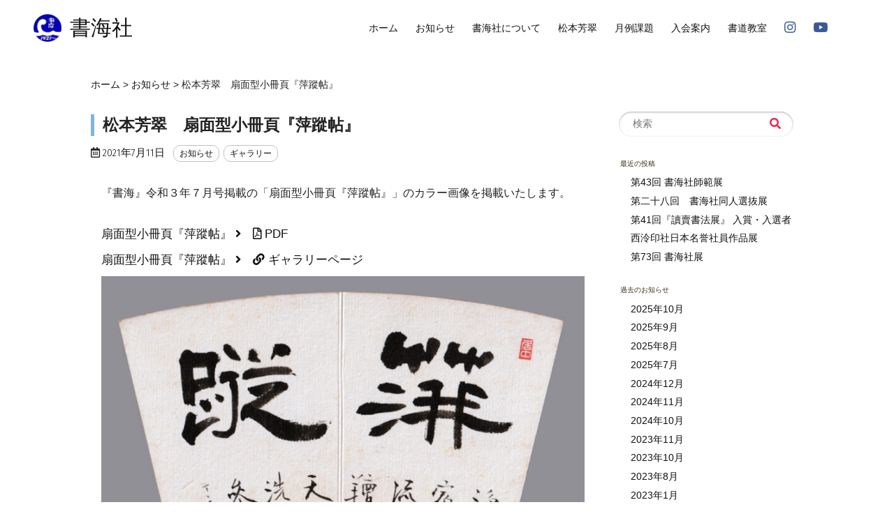

--- FILE ---
content_type: text/html; charset=UTF-8
request_url: https://www.shokaisha.or.jp/news/198/
body_size: 11376
content:
<!DOCTYPE html>
<html lang="ja">
<head>
<meta charset="UTF-8">
<meta name="viewport" content="width=device-width, initial-scale=1">
<meta name="description" content="">
<meta http-equiv="X-UA-Compatible" content="IE=edge,chrome=1">
<meta name="msapplication-TileColor" content="#da532c">
<meta name="theme-color" content="#ffffff">
<meta name="description" content="大正10年(1921)に月刊書道研究誌『書海』を創刊。創立100年の書道団体 一般財団法人書海社の公式サイトです。">

<!-- favicon -->
<link rel="apple-touch-icon" sizes="180x180" href="https://www.shokaisha.or.jp/wp-content/themes/shokaisha/images/favicons/apple-touch-icon.png">
<link rel="icon" type="image/png" href="https://www.shokaisha.or.jp/wp-content/themes/shokaisha/images/favicons/android-chrome-192x192.png" sizes="192x192">
<link rel="manifest" href="https://www.shokaisha.or.jp/wp-content/themes/shokaisha/images/favicons/site.webmanifest">
<link rel="mask-icon" href="https://www.shokaisha.or.jp/wp-content/themes/shokaisha/images/favicons/safari-pinned-tab.svg" color="#5bbad5">

<!-- reset -->
<link rel="stylesheet" type="text/css" href="https://www.shokaisha.or.jp/wp-content/themes/shokaisha/reset-min.css">
<!-- lightgallery -->
<link rel="stylesheet" type="text/css" href="https://www.shokaisha.or.jp/wp-content/themes/shokaisha/lightgallery/css/lightgallery.min.css" />

<!-- jquery -->
<script src="https://ajax.googleapis.com/ajax/libs/jquery/3.5.1/jquery.min.js"></script>

<!-- slick css -->
<link rel="stylesheet" type="text/css" href="https://www.shokaisha.or.jp/wp-content/themes/shokaisha/slick/slick.css" media="screen" />
<link rel="stylesheet" type="text/css" href="https://www.shokaisha.or.jp/wp-content/themes/shokaisha/slick/slick-theme.css" media="screen" />
<script src="https://www.shokaisha.or.jp/wp-content/themes/shokaisha/scripts/script.js"></script>
<script src="https://www.shokaisha.or.jp/wp-content/themes/shokaisha/slick/slick.min.js"></script>

<title>松本芳翠　扇面型小冊頁『萍蹤帖』 &#8211; 一般財団法人 書海社</title>
<meta name='robots' content='max-image-preview:large' />
<link rel='dns-prefetch' href='//use.fontawesome.com' />
<link rel='dns-prefetch' href='//fonts.googleapis.com' />
<link rel="alternate" type="application/rss+xml" title="一般財団法人 書海社 &raquo; フィード" href="https://www.shokaisha.or.jp/feed/" />
<link rel="alternate" type="application/rss+xml" title="一般財団法人 書海社 &raquo; コメントフィード" href="https://www.shokaisha.or.jp/comments/feed/" />
<link rel="alternate" title="oEmbed (JSON)" type="application/json+oembed" href="https://www.shokaisha.or.jp/wp-json/oembed/1.0/embed?url=https%3A%2F%2Fwww.shokaisha.or.jp%2Fnews%2F198%2F" />
<link rel="alternate" title="oEmbed (XML)" type="text/xml+oembed" href="https://www.shokaisha.or.jp/wp-json/oembed/1.0/embed?url=https%3A%2F%2Fwww.shokaisha.or.jp%2Fnews%2F198%2F&#038;format=xml" />
<style id='wp-img-auto-sizes-contain-inline-css' type='text/css'>
img:is([sizes=auto i],[sizes^="auto," i]){contain-intrinsic-size:3000px 1500px}
/*# sourceURL=wp-img-auto-sizes-contain-inline-css */
</style>
<style id='wp-emoji-styles-inline-css' type='text/css'>

	img.wp-smiley, img.emoji {
		display: inline !important;
		border: none !important;
		box-shadow: none !important;
		height: 1em !important;
		width: 1em !important;
		margin: 0 0.07em !important;
		vertical-align: -0.1em !important;
		background: none !important;
		padding: 0 !important;
	}
/*# sourceURL=wp-emoji-styles-inline-css */
</style>
<style id='wp-block-library-inline-css' type='text/css'>
:root{--wp-block-synced-color:#7a00df;--wp-block-synced-color--rgb:122,0,223;--wp-bound-block-color:var(--wp-block-synced-color);--wp-editor-canvas-background:#ddd;--wp-admin-theme-color:#007cba;--wp-admin-theme-color--rgb:0,124,186;--wp-admin-theme-color-darker-10:#006ba1;--wp-admin-theme-color-darker-10--rgb:0,107,160.5;--wp-admin-theme-color-darker-20:#005a87;--wp-admin-theme-color-darker-20--rgb:0,90,135;--wp-admin-border-width-focus:2px}@media (min-resolution:192dpi){:root{--wp-admin-border-width-focus:1.5px}}.wp-element-button{cursor:pointer}:root .has-very-light-gray-background-color{background-color:#eee}:root .has-very-dark-gray-background-color{background-color:#313131}:root .has-very-light-gray-color{color:#eee}:root .has-very-dark-gray-color{color:#313131}:root .has-vivid-green-cyan-to-vivid-cyan-blue-gradient-background{background:linear-gradient(135deg,#00d084,#0693e3)}:root .has-purple-crush-gradient-background{background:linear-gradient(135deg,#34e2e4,#4721fb 50%,#ab1dfe)}:root .has-hazy-dawn-gradient-background{background:linear-gradient(135deg,#faaca8,#dad0ec)}:root .has-subdued-olive-gradient-background{background:linear-gradient(135deg,#fafae1,#67a671)}:root .has-atomic-cream-gradient-background{background:linear-gradient(135deg,#fdd79a,#004a59)}:root .has-nightshade-gradient-background{background:linear-gradient(135deg,#330968,#31cdcf)}:root .has-midnight-gradient-background{background:linear-gradient(135deg,#020381,#2874fc)}:root{--wp--preset--font-size--normal:16px;--wp--preset--font-size--huge:42px}.has-regular-font-size{font-size:1em}.has-larger-font-size{font-size:2.625em}.has-normal-font-size{font-size:var(--wp--preset--font-size--normal)}.has-huge-font-size{font-size:var(--wp--preset--font-size--huge)}.has-text-align-center{text-align:center}.has-text-align-left{text-align:left}.has-text-align-right{text-align:right}.has-fit-text{white-space:nowrap!important}#end-resizable-editor-section{display:none}.aligncenter{clear:both}.items-justified-left{justify-content:flex-start}.items-justified-center{justify-content:center}.items-justified-right{justify-content:flex-end}.items-justified-space-between{justify-content:space-between}.screen-reader-text{border:0;clip-path:inset(50%);height:1px;margin:-1px;overflow:hidden;padding:0;position:absolute;width:1px;word-wrap:normal!important}.screen-reader-text:focus{background-color:#ddd;clip-path:none;color:#444;display:block;font-size:1em;height:auto;left:5px;line-height:normal;padding:15px 23px 14px;text-decoration:none;top:5px;width:auto;z-index:100000}html :where(.has-border-color){border-style:solid}html :where([style*=border-top-color]){border-top-style:solid}html :where([style*=border-right-color]){border-right-style:solid}html :where([style*=border-bottom-color]){border-bottom-style:solid}html :where([style*=border-left-color]){border-left-style:solid}html :where([style*=border-width]){border-style:solid}html :where([style*=border-top-width]){border-top-style:solid}html :where([style*=border-right-width]){border-right-style:solid}html :where([style*=border-bottom-width]){border-bottom-style:solid}html :where([style*=border-left-width]){border-left-style:solid}html :where(img[class*=wp-image-]){height:auto;max-width:100%}:where(figure){margin:0 0 1em}html :where(.is-position-sticky){--wp-admin--admin-bar--position-offset:var(--wp-admin--admin-bar--height,0px)}@media screen and (max-width:600px){html :where(.is-position-sticky){--wp-admin--admin-bar--position-offset:0px}}

/*# sourceURL=wp-block-library-inline-css */
</style><style id='wp-block-image-inline-css' type='text/css'>
.wp-block-image>a,.wp-block-image>figure>a{display:inline-block}.wp-block-image img{box-sizing:border-box;height:auto;max-width:100%;vertical-align:bottom}@media not (prefers-reduced-motion){.wp-block-image img.hide{visibility:hidden}.wp-block-image img.show{animation:show-content-image .4s}}.wp-block-image[style*=border-radius] img,.wp-block-image[style*=border-radius]>a{border-radius:inherit}.wp-block-image.has-custom-border img{box-sizing:border-box}.wp-block-image.aligncenter{text-align:center}.wp-block-image.alignfull>a,.wp-block-image.alignwide>a{width:100%}.wp-block-image.alignfull img,.wp-block-image.alignwide img{height:auto;width:100%}.wp-block-image .aligncenter,.wp-block-image .alignleft,.wp-block-image .alignright,.wp-block-image.aligncenter,.wp-block-image.alignleft,.wp-block-image.alignright{display:table}.wp-block-image .aligncenter>figcaption,.wp-block-image .alignleft>figcaption,.wp-block-image .alignright>figcaption,.wp-block-image.aligncenter>figcaption,.wp-block-image.alignleft>figcaption,.wp-block-image.alignright>figcaption{caption-side:bottom;display:table-caption}.wp-block-image .alignleft{float:left;margin:.5em 1em .5em 0}.wp-block-image .alignright{float:right;margin:.5em 0 .5em 1em}.wp-block-image .aligncenter{margin-left:auto;margin-right:auto}.wp-block-image :where(figcaption){margin-bottom:1em;margin-top:.5em}.wp-block-image.is-style-circle-mask img{border-radius:9999px}@supports ((-webkit-mask-image:none) or (mask-image:none)) or (-webkit-mask-image:none){.wp-block-image.is-style-circle-mask img{border-radius:0;-webkit-mask-image:url('data:image/svg+xml;utf8,<svg viewBox="0 0 100 100" xmlns="http://www.w3.org/2000/svg"><circle cx="50" cy="50" r="50"/></svg>');mask-image:url('data:image/svg+xml;utf8,<svg viewBox="0 0 100 100" xmlns="http://www.w3.org/2000/svg"><circle cx="50" cy="50" r="50"/></svg>');mask-mode:alpha;-webkit-mask-position:center;mask-position:center;-webkit-mask-repeat:no-repeat;mask-repeat:no-repeat;-webkit-mask-size:contain;mask-size:contain}}:root :where(.wp-block-image.is-style-rounded img,.wp-block-image .is-style-rounded img){border-radius:9999px}.wp-block-image figure{margin:0}.wp-lightbox-container{display:flex;flex-direction:column;position:relative}.wp-lightbox-container img{cursor:zoom-in}.wp-lightbox-container img:hover+button{opacity:1}.wp-lightbox-container button{align-items:center;backdrop-filter:blur(16px) saturate(180%);background-color:#5a5a5a40;border:none;border-radius:4px;cursor:zoom-in;display:flex;height:20px;justify-content:center;opacity:0;padding:0;position:absolute;right:16px;text-align:center;top:16px;width:20px;z-index:100}@media not (prefers-reduced-motion){.wp-lightbox-container button{transition:opacity .2s ease}}.wp-lightbox-container button:focus-visible{outline:3px auto #5a5a5a40;outline:3px auto -webkit-focus-ring-color;outline-offset:3px}.wp-lightbox-container button:hover{cursor:pointer;opacity:1}.wp-lightbox-container button:focus{opacity:1}.wp-lightbox-container button:focus,.wp-lightbox-container button:hover,.wp-lightbox-container button:not(:hover):not(:active):not(.has-background){background-color:#5a5a5a40;border:none}.wp-lightbox-overlay{box-sizing:border-box;cursor:zoom-out;height:100vh;left:0;overflow:hidden;position:fixed;top:0;visibility:hidden;width:100%;z-index:100000}.wp-lightbox-overlay .close-button{align-items:center;cursor:pointer;display:flex;justify-content:center;min-height:40px;min-width:40px;padding:0;position:absolute;right:calc(env(safe-area-inset-right) + 16px);top:calc(env(safe-area-inset-top) + 16px);z-index:5000000}.wp-lightbox-overlay .close-button:focus,.wp-lightbox-overlay .close-button:hover,.wp-lightbox-overlay .close-button:not(:hover):not(:active):not(.has-background){background:none;border:none}.wp-lightbox-overlay .lightbox-image-container{height:var(--wp--lightbox-container-height);left:50%;overflow:hidden;position:absolute;top:50%;transform:translate(-50%,-50%);transform-origin:top left;width:var(--wp--lightbox-container-width);z-index:9999999999}.wp-lightbox-overlay .wp-block-image{align-items:center;box-sizing:border-box;display:flex;height:100%;justify-content:center;margin:0;position:relative;transform-origin:0 0;width:100%;z-index:3000000}.wp-lightbox-overlay .wp-block-image img{height:var(--wp--lightbox-image-height);min-height:var(--wp--lightbox-image-height);min-width:var(--wp--lightbox-image-width);width:var(--wp--lightbox-image-width)}.wp-lightbox-overlay .wp-block-image figcaption{display:none}.wp-lightbox-overlay button{background:none;border:none}.wp-lightbox-overlay .scrim{background-color:#fff;height:100%;opacity:.9;position:absolute;width:100%;z-index:2000000}.wp-lightbox-overlay.active{visibility:visible}@media not (prefers-reduced-motion){.wp-lightbox-overlay.active{animation:turn-on-visibility .25s both}.wp-lightbox-overlay.active img{animation:turn-on-visibility .35s both}.wp-lightbox-overlay.show-closing-animation:not(.active){animation:turn-off-visibility .35s both}.wp-lightbox-overlay.show-closing-animation:not(.active) img{animation:turn-off-visibility .25s both}.wp-lightbox-overlay.zoom.active{animation:none;opacity:1;visibility:visible}.wp-lightbox-overlay.zoom.active .lightbox-image-container{animation:lightbox-zoom-in .4s}.wp-lightbox-overlay.zoom.active .lightbox-image-container img{animation:none}.wp-lightbox-overlay.zoom.active .scrim{animation:turn-on-visibility .4s forwards}.wp-lightbox-overlay.zoom.show-closing-animation:not(.active){animation:none}.wp-lightbox-overlay.zoom.show-closing-animation:not(.active) .lightbox-image-container{animation:lightbox-zoom-out .4s}.wp-lightbox-overlay.zoom.show-closing-animation:not(.active) .lightbox-image-container img{animation:none}.wp-lightbox-overlay.zoom.show-closing-animation:not(.active) .scrim{animation:turn-off-visibility .4s forwards}}@keyframes show-content-image{0%{visibility:hidden}99%{visibility:hidden}to{visibility:visible}}@keyframes turn-on-visibility{0%{opacity:0}to{opacity:1}}@keyframes turn-off-visibility{0%{opacity:1;visibility:visible}99%{opacity:0;visibility:visible}to{opacity:0;visibility:hidden}}@keyframes lightbox-zoom-in{0%{transform:translate(calc((-100vw + var(--wp--lightbox-scrollbar-width))/2 + var(--wp--lightbox-initial-left-position)),calc(-50vh + var(--wp--lightbox-initial-top-position))) scale(var(--wp--lightbox-scale))}to{transform:translate(-50%,-50%) scale(1)}}@keyframes lightbox-zoom-out{0%{transform:translate(-50%,-50%) scale(1);visibility:visible}99%{visibility:visible}to{transform:translate(calc((-100vw + var(--wp--lightbox-scrollbar-width))/2 + var(--wp--lightbox-initial-left-position)),calc(-50vh + var(--wp--lightbox-initial-top-position))) scale(var(--wp--lightbox-scale));visibility:hidden}}
/*# sourceURL=https://www.shokaisha.or.jp/wp-includes/blocks/image/style.min.css */
</style>
<style id='wp-block-paragraph-inline-css' type='text/css'>
.is-small-text{font-size:.875em}.is-regular-text{font-size:1em}.is-large-text{font-size:2.25em}.is-larger-text{font-size:3em}.has-drop-cap:not(:focus):first-letter{float:left;font-size:8.4em;font-style:normal;font-weight:100;line-height:.68;margin:.05em .1em 0 0;text-transform:uppercase}body.rtl .has-drop-cap:not(:focus):first-letter{float:none;margin-left:.1em}p.has-drop-cap.has-background{overflow:hidden}:root :where(p.has-background){padding:1.25em 2.375em}:where(p.has-text-color:not(.has-link-color)) a{color:inherit}p.has-text-align-left[style*="writing-mode:vertical-lr"],p.has-text-align-right[style*="writing-mode:vertical-rl"]{rotate:180deg}
/*# sourceURL=https://www.shokaisha.or.jp/wp-includes/blocks/paragraph/style.min.css */
</style>
<style id='wp-block-spacer-inline-css' type='text/css'>
.wp-block-spacer{clear:both}
/*# sourceURL=https://www.shokaisha.or.jp/wp-includes/blocks/spacer/style.min.css */
</style>
<style id='global-styles-inline-css' type='text/css'>
:root{--wp--preset--aspect-ratio--square: 1;--wp--preset--aspect-ratio--4-3: 4/3;--wp--preset--aspect-ratio--3-4: 3/4;--wp--preset--aspect-ratio--3-2: 3/2;--wp--preset--aspect-ratio--2-3: 2/3;--wp--preset--aspect-ratio--16-9: 16/9;--wp--preset--aspect-ratio--9-16: 9/16;--wp--preset--color--black: #000000;--wp--preset--color--cyan-bluish-gray: #abb8c3;--wp--preset--color--white: #ffffff;--wp--preset--color--pale-pink: #f78da7;--wp--preset--color--vivid-red: #cf2e2e;--wp--preset--color--luminous-vivid-orange: #ff6900;--wp--preset--color--luminous-vivid-amber: #fcb900;--wp--preset--color--light-green-cyan: #7bdcb5;--wp--preset--color--vivid-green-cyan: #00d084;--wp--preset--color--pale-cyan-blue: #8ed1fc;--wp--preset--color--vivid-cyan-blue: #0693e3;--wp--preset--color--vivid-purple: #9b51e0;--wp--preset--gradient--vivid-cyan-blue-to-vivid-purple: linear-gradient(135deg,rgb(6,147,227) 0%,rgb(155,81,224) 100%);--wp--preset--gradient--light-green-cyan-to-vivid-green-cyan: linear-gradient(135deg,rgb(122,220,180) 0%,rgb(0,208,130) 100%);--wp--preset--gradient--luminous-vivid-amber-to-luminous-vivid-orange: linear-gradient(135deg,rgb(252,185,0) 0%,rgb(255,105,0) 100%);--wp--preset--gradient--luminous-vivid-orange-to-vivid-red: linear-gradient(135deg,rgb(255,105,0) 0%,rgb(207,46,46) 100%);--wp--preset--gradient--very-light-gray-to-cyan-bluish-gray: linear-gradient(135deg,rgb(238,238,238) 0%,rgb(169,184,195) 100%);--wp--preset--gradient--cool-to-warm-spectrum: linear-gradient(135deg,rgb(74,234,220) 0%,rgb(151,120,209) 20%,rgb(207,42,186) 40%,rgb(238,44,130) 60%,rgb(251,105,98) 80%,rgb(254,248,76) 100%);--wp--preset--gradient--blush-light-purple: linear-gradient(135deg,rgb(255,206,236) 0%,rgb(152,150,240) 100%);--wp--preset--gradient--blush-bordeaux: linear-gradient(135deg,rgb(254,205,165) 0%,rgb(254,45,45) 50%,rgb(107,0,62) 100%);--wp--preset--gradient--luminous-dusk: linear-gradient(135deg,rgb(255,203,112) 0%,rgb(199,81,192) 50%,rgb(65,88,208) 100%);--wp--preset--gradient--pale-ocean: linear-gradient(135deg,rgb(255,245,203) 0%,rgb(182,227,212) 50%,rgb(51,167,181) 100%);--wp--preset--gradient--electric-grass: linear-gradient(135deg,rgb(202,248,128) 0%,rgb(113,206,126) 100%);--wp--preset--gradient--midnight: linear-gradient(135deg,rgb(2,3,129) 0%,rgb(40,116,252) 100%);--wp--preset--font-size--small: 13px;--wp--preset--font-size--medium: 20px;--wp--preset--font-size--large: 36px;--wp--preset--font-size--x-large: 42px;--wp--preset--spacing--20: 0.44rem;--wp--preset--spacing--30: 0.67rem;--wp--preset--spacing--40: 1rem;--wp--preset--spacing--50: 1.5rem;--wp--preset--spacing--60: 2.25rem;--wp--preset--spacing--70: 3.38rem;--wp--preset--spacing--80: 5.06rem;--wp--preset--shadow--natural: 6px 6px 9px rgba(0, 0, 0, 0.2);--wp--preset--shadow--deep: 12px 12px 50px rgba(0, 0, 0, 0.4);--wp--preset--shadow--sharp: 6px 6px 0px rgba(0, 0, 0, 0.2);--wp--preset--shadow--outlined: 6px 6px 0px -3px rgb(255, 255, 255), 6px 6px rgb(0, 0, 0);--wp--preset--shadow--crisp: 6px 6px 0px rgb(0, 0, 0);}:where(.is-layout-flex){gap: 0.5em;}:where(.is-layout-grid){gap: 0.5em;}body .is-layout-flex{display: flex;}.is-layout-flex{flex-wrap: wrap;align-items: center;}.is-layout-flex > :is(*, div){margin: 0;}body .is-layout-grid{display: grid;}.is-layout-grid > :is(*, div){margin: 0;}:where(.wp-block-columns.is-layout-flex){gap: 2em;}:where(.wp-block-columns.is-layout-grid){gap: 2em;}:where(.wp-block-post-template.is-layout-flex){gap: 1.25em;}:where(.wp-block-post-template.is-layout-grid){gap: 1.25em;}.has-black-color{color: var(--wp--preset--color--black) !important;}.has-cyan-bluish-gray-color{color: var(--wp--preset--color--cyan-bluish-gray) !important;}.has-white-color{color: var(--wp--preset--color--white) !important;}.has-pale-pink-color{color: var(--wp--preset--color--pale-pink) !important;}.has-vivid-red-color{color: var(--wp--preset--color--vivid-red) !important;}.has-luminous-vivid-orange-color{color: var(--wp--preset--color--luminous-vivid-orange) !important;}.has-luminous-vivid-amber-color{color: var(--wp--preset--color--luminous-vivid-amber) !important;}.has-light-green-cyan-color{color: var(--wp--preset--color--light-green-cyan) !important;}.has-vivid-green-cyan-color{color: var(--wp--preset--color--vivid-green-cyan) !important;}.has-pale-cyan-blue-color{color: var(--wp--preset--color--pale-cyan-blue) !important;}.has-vivid-cyan-blue-color{color: var(--wp--preset--color--vivid-cyan-blue) !important;}.has-vivid-purple-color{color: var(--wp--preset--color--vivid-purple) !important;}.has-black-background-color{background-color: var(--wp--preset--color--black) !important;}.has-cyan-bluish-gray-background-color{background-color: var(--wp--preset--color--cyan-bluish-gray) !important;}.has-white-background-color{background-color: var(--wp--preset--color--white) !important;}.has-pale-pink-background-color{background-color: var(--wp--preset--color--pale-pink) !important;}.has-vivid-red-background-color{background-color: var(--wp--preset--color--vivid-red) !important;}.has-luminous-vivid-orange-background-color{background-color: var(--wp--preset--color--luminous-vivid-orange) !important;}.has-luminous-vivid-amber-background-color{background-color: var(--wp--preset--color--luminous-vivid-amber) !important;}.has-light-green-cyan-background-color{background-color: var(--wp--preset--color--light-green-cyan) !important;}.has-vivid-green-cyan-background-color{background-color: var(--wp--preset--color--vivid-green-cyan) !important;}.has-pale-cyan-blue-background-color{background-color: var(--wp--preset--color--pale-cyan-blue) !important;}.has-vivid-cyan-blue-background-color{background-color: var(--wp--preset--color--vivid-cyan-blue) !important;}.has-vivid-purple-background-color{background-color: var(--wp--preset--color--vivid-purple) !important;}.has-black-border-color{border-color: var(--wp--preset--color--black) !important;}.has-cyan-bluish-gray-border-color{border-color: var(--wp--preset--color--cyan-bluish-gray) !important;}.has-white-border-color{border-color: var(--wp--preset--color--white) !important;}.has-pale-pink-border-color{border-color: var(--wp--preset--color--pale-pink) !important;}.has-vivid-red-border-color{border-color: var(--wp--preset--color--vivid-red) !important;}.has-luminous-vivid-orange-border-color{border-color: var(--wp--preset--color--luminous-vivid-orange) !important;}.has-luminous-vivid-amber-border-color{border-color: var(--wp--preset--color--luminous-vivid-amber) !important;}.has-light-green-cyan-border-color{border-color: var(--wp--preset--color--light-green-cyan) !important;}.has-vivid-green-cyan-border-color{border-color: var(--wp--preset--color--vivid-green-cyan) !important;}.has-pale-cyan-blue-border-color{border-color: var(--wp--preset--color--pale-cyan-blue) !important;}.has-vivid-cyan-blue-border-color{border-color: var(--wp--preset--color--vivid-cyan-blue) !important;}.has-vivid-purple-border-color{border-color: var(--wp--preset--color--vivid-purple) !important;}.has-vivid-cyan-blue-to-vivid-purple-gradient-background{background: var(--wp--preset--gradient--vivid-cyan-blue-to-vivid-purple) !important;}.has-light-green-cyan-to-vivid-green-cyan-gradient-background{background: var(--wp--preset--gradient--light-green-cyan-to-vivid-green-cyan) !important;}.has-luminous-vivid-amber-to-luminous-vivid-orange-gradient-background{background: var(--wp--preset--gradient--luminous-vivid-amber-to-luminous-vivid-orange) !important;}.has-luminous-vivid-orange-to-vivid-red-gradient-background{background: var(--wp--preset--gradient--luminous-vivid-orange-to-vivid-red) !important;}.has-very-light-gray-to-cyan-bluish-gray-gradient-background{background: var(--wp--preset--gradient--very-light-gray-to-cyan-bluish-gray) !important;}.has-cool-to-warm-spectrum-gradient-background{background: var(--wp--preset--gradient--cool-to-warm-spectrum) !important;}.has-blush-light-purple-gradient-background{background: var(--wp--preset--gradient--blush-light-purple) !important;}.has-blush-bordeaux-gradient-background{background: var(--wp--preset--gradient--blush-bordeaux) !important;}.has-luminous-dusk-gradient-background{background: var(--wp--preset--gradient--luminous-dusk) !important;}.has-pale-ocean-gradient-background{background: var(--wp--preset--gradient--pale-ocean) !important;}.has-electric-grass-gradient-background{background: var(--wp--preset--gradient--electric-grass) !important;}.has-midnight-gradient-background{background: var(--wp--preset--gradient--midnight) !important;}.has-small-font-size{font-size: var(--wp--preset--font-size--small) !important;}.has-medium-font-size{font-size: var(--wp--preset--font-size--medium) !important;}.has-large-font-size{font-size: var(--wp--preset--font-size--large) !important;}.has-x-large-font-size{font-size: var(--wp--preset--font-size--x-large) !important;}
/*# sourceURL=global-styles-inline-css */
</style>

<style id='classic-theme-styles-inline-css' type='text/css'>
/*! This file is auto-generated */
.wp-block-button__link{color:#fff;background-color:#32373c;border-radius:9999px;box-shadow:none;text-decoration:none;padding:calc(.667em + 2px) calc(1.333em + 2px);font-size:1.125em}.wp-block-file__button{background:#32373c;color:#fff;text-decoration:none}
/*# sourceURL=/wp-includes/css/classic-themes.min.css */
</style>
<link rel='stylesheet' id='main-css-css' href='https://www.shokaisha.or.jp/wp-content/themes/shokaisha/style.css?ver=6.9' type='text/css' media='all' />
<link rel='stylesheet' id='fontawesome-css' href='https://use.fontawesome.com/releases/v5.13.0/css/all.css?ver=6.9' type='text/css' media='all' />
<link rel='stylesheet' id='google-fonts-css' href='https://fonts.googleapis.com/css?family=Fira+Sans+Condensed%3A300%2C500&#038;ver=6.9' type='text/css' media='all' />
<link rel="https://api.w.org/" href="https://www.shokaisha.or.jp/wp-json/" /><link rel="alternate" title="JSON" type="application/json" href="https://www.shokaisha.or.jp/wp-json/wp/v2/posts/198" /><link rel="EditURI" type="application/rsd+xml" title="RSD" href="https://www.shokaisha.or.jp/xmlrpc.php?rsd" />
<meta name="generator" content="WordPress 6.9" />
<link rel="canonical" href="https://www.shokaisha.or.jp/news/198/" />
<link rel='shortlink' href='https://www.shokaisha.or.jp/?p=198' />
</head>
<body class="wp-singular post-template-default single single-post postid-198 single-format-standard wp-theme-shokaisha">
<div>
<!-- header.main-header -->
<header class="header">
  <div class="header-logo">
    <div class="logo">
      <a href="https://www.shokaisha.or.jp"><img class="logo-img" src="https://www.shokaisha.or.jp/wp-content/themes/shokaisha/images/logo.png"></a>
      <div class="name"><a href="https://www.shokaisha.or.jp/">書海社</a></div>
    </div>
  </div>
  <div class="menu">
    <span class="nav-toggle">
      <i></i>
      <i></i>
      <i></i>
    </span>
    <nav class="nav-menu">
      <ul class="nav_menu_ul">
        <li class="nav_menu_li"><a href="/">ホーム</a></li>
        <li class="nav_menu_li"><a href="https://www.shokaisha.or.jp/archives/category/news">お知らせ</a></li>
        <li class="nav_menu_li"><a href="https://www.shokaisha.or.jp/about">書海社について</a></li>
        <li class="nav_menu_li"><a href="https://www.shokaisha.or.jp/hosui">松本芳翠</a></li>
        <li class="nav_menu_li"><a href="https://www.shokaisha.or.jp/kadai">月例課題</a></li>
        <li class="nav_menu_li"><a href="https://www.shokaisha.or.jp/membership">入会案内</a></li>
        <li class="nav_menu_li"><a href="https://www.shokaisha.or.jp/class">書道教室</a></li>
        <li class="nav_menu_li"><a href="https://www.instagram.com/shokai100th/" target="_blank"><div class="fab fa-instagram fa-lg nav_fbicon"></div></a></li>
        <li class="nav_menu_li"><a href="https://www.youtube.com/channel/UCVbVoeFn4QvCmDDPKxR8YYw/videos" target="_blank"><div class="fab fa-youtube fa-lg nav_fbicon"></div></a></li>
      </ul>
    </nav>
  </div>
</header>
<section class="primary">
  
    <div class="container">
        <!-- main content -->
        <main>
            <div class="breadcrumb">
                <span property="itemListElement" typeof="ListItem"><a property="item" typeof="WebPage" title="Go to 一般財団法人 書海社." href="https://www.shokaisha.or.jp" class="home" ><span property="name">ホーム</span></a><meta property="position" content="1"></span> &gt; <span property="itemListElement" typeof="ListItem"><a property="item" typeof="WebPage" title="Go to the お知らせ category archives." href="https://www.shokaisha.or.jp/category/news/" class="taxonomy category" ><span property="name">お知らせ</span></a><meta property="position" content="2"></span> &gt; <span property="itemListElement" typeof="ListItem"><span property="name" class="post post-post current-item">松本芳翠　扇面型小冊頁『萍蹤帖』</span><meta property="url" content="https://www.shokaisha.or.jp/news/198/"><meta property="position" content="3"></span>            </div>
            <article class="content-wrapper">
                
                <header class="content-header">
                    <div class="title-block">
                      <div class="single-title"><h1>松本芳翠　扇面型小冊頁『萍蹤帖』</h1></div>
                        <div class="date_cat">
                            <div class="date">
                                <i class="far fa-calendar-alt"></i>
                                <time class="pubdate">2021年7月11日 </time>
                            </div>
                            <span class="category"><ul class="post-categories">
	<li><a href="https://www.shokaisha.or.jp/category/news/" rel="category tag">お知らせ</a></li>
	<li><a href="https://www.shokaisha.or.jp/category/gallery/" rel="category tag">ギャラリー</a></li></ul></span>
                        </div>

                        <div class="tag">
                                                    </div>
                    </div>
                    <!--div class="post-thumb"-->
                        <!--?php
                        if(has_post_thumbnail()){
                            the_post_thumbnail();
                        }
                        ?-->
                    <!--/div -->
                </header>
                <div class="content">
                    
<p class="has-normal-font-size">『書海』令和３年７月号掲載の「扇面型小冊頁『萍蹤帖』」のカラー画像を掲載いたします。</p>



<div style="height:30px" aria-hidden="true" class="wp-block-spacer"></div>



<h2><a href="https://shokaisha.or.jp/wp-content/uploads/2021/07/扇面型小冊頁《萍蹤帖》.pdf" target="_blank" rel="noopener">扇面型小冊頁『萍蹤帖』 <i class="fas fa-angle-right"></i>　<i class="far fa-file-pdf"></i> PDF</a></h2>



<h2><a href="https://shokaisha.or.jp/hosuigallery/heishocho-ogi/" rel="noopener">扇面型小冊頁『萍蹤帖』 <i class="fas fa-angle-right"></i>　<i class="fas fa-link"></i> ギャラリーページ</a></h2>



<div class="wp-block-image"><figure class="aligncenter size-large is-resized"><a href="https://shokaisha.or.jp/wp-content/uploads/2021/07/heishocho_s1.jpg"><img fetchpriority="high" decoding="async" src="https://shokaisha.or.jp/wp-content/uploads/2021/07/heishocho_s1-1024x1010.jpg" alt="" class="wp-image-189" width="768" height="758" srcset="https://www.shokaisha.or.jp/wp-content/uploads/2021/07/heishocho_s1-1024x1010.jpg 1024w, https://www.shokaisha.or.jp/wp-content/uploads/2021/07/heishocho_s1-300x296.jpg 300w, https://www.shokaisha.or.jp/wp-content/uploads/2021/07/heishocho_s1-768x758.jpg 768w, https://www.shokaisha.or.jp/wp-content/uploads/2021/07/heishocho_s1.jpg 1247w" sizes="(max-width: 768px) 100vw, 768px" /></a></figure></div>
                                    </div>

                            </article>

            <div class="pagination">
                <div class="prev-article"><a href="https://www.shokaisha.or.jp/news/111/" rel="prev"><i class="fas fa-angle-left"></i> 第24回 同人選抜展</a></div> 
                <div class="next-article"><a href="https://www.shokaisha.or.jp/news/296/" rel="next">松本芳翠舊藏《幽娯帖》揮毫者略歴小傳 <i class="fas fa-angle-right"></i></a></div>   
            </div>
            
        </main>

        <div class="single_sidebar">
          <aside class="sidebar">
  <div><form id="searchform" method="GET" action="/" class="form-inline kp-header-searchinput" role="search">
    <div class="input-group">
        <label for="searchword"></label>
        <input type="text" name="s" class="form-control" placeholder="検索" id="searchword">
        <div class="input-group-append">
            <button class="btn btn-info" type="submit"><i class="fas fa-search"></i><span>検索</span></button>
        </div>
    </div>
</form></div>
        <ul id="sidebar-widgets" class="sidebar-widgets">
        
		<li id="recent-posts-3" class="widget widget_recent_entries">
		<h2 class="widgettitle">最近の投稿</h2>

		<ul>
											<li>
					<a href="https://www.shokaisha.or.jp/news/675/">第43回 書海社師範展</a>
									</li>
											<li>
					<a href="https://www.shokaisha.or.jp/news/664/">第二十八回　書海社同人選抜展</a>
									</li>
											<li>
					<a href="https://www.shokaisha.or.jp/news/657/">第41回『讀賣書法展』 入賞・入選者</a>
									</li>
											<li>
					<a href="https://www.shokaisha.or.jp/news/651/">西泠印社日本名誉社員作品展</a>
									</li>
											<li>
					<a href="https://www.shokaisha.or.jp/exhibition/631/">第73回  書海社展</a>
									</li>
					</ul>

		</li>
<li id="archives-3" class="widget widget_archive"><h2 class="widgettitle">過去のお知らせ</h2>

			<ul>
					<li><a href='https://www.shokaisha.or.jp/date/2025/10/'>2025年10月</a></li>
	<li><a href='https://www.shokaisha.or.jp/date/2025/09/'>2025年9月</a></li>
	<li><a href='https://www.shokaisha.or.jp/date/2025/08/'>2025年8月</a></li>
	<li><a href='https://www.shokaisha.or.jp/date/2025/07/'>2025年7月</a></li>
	<li><a href='https://www.shokaisha.or.jp/date/2024/12/'>2024年12月</a></li>
	<li><a href='https://www.shokaisha.or.jp/date/2024/11/'>2024年11月</a></li>
	<li><a href='https://www.shokaisha.or.jp/date/2024/10/'>2024年10月</a></li>
	<li><a href='https://www.shokaisha.or.jp/date/2023/11/'>2023年11月</a></li>
	<li><a href='https://www.shokaisha.or.jp/date/2023/10/'>2023年10月</a></li>
	<li><a href='https://www.shokaisha.or.jp/date/2023/08/'>2023年8月</a></li>
	<li><a href='https://www.shokaisha.or.jp/date/2023/01/'>2023年1月</a></li>
	<li><a href='https://www.shokaisha.or.jp/date/2022/12/'>2022年12月</a></li>
	<li><a href='https://www.shokaisha.or.jp/date/2022/11/'>2022年11月</a></li>
	<li><a href='https://www.shokaisha.or.jp/date/2022/10/'>2022年10月</a></li>
	<li><a href='https://www.shokaisha.or.jp/date/2022/08/'>2022年8月</a></li>
	<li><a href='https://www.shokaisha.or.jp/date/2022/02/'>2022年2月</a></li>
	<li><a href='https://www.shokaisha.or.jp/date/2022/01/'>2022年1月</a></li>
	<li><a href='https://www.shokaisha.or.jp/date/2021/12/'>2021年12月</a></li>
	<li><a href='https://www.shokaisha.or.jp/date/2021/11/'>2021年11月</a></li>
	<li><a href='https://www.shokaisha.or.jp/date/2021/10/'>2021年10月</a></li>
	<li><a href='https://www.shokaisha.or.jp/date/2021/09/'>2021年9月</a></li>
	<li><a href='https://www.shokaisha.or.jp/date/2021/08/'>2021年8月</a></li>
	<li><a href='https://www.shokaisha.or.jp/date/2021/07/'>2021年7月</a></li>
	<li><a href='https://www.shokaisha.or.jp/date/2021/06/'>2021年6月</a></li>
			</ul>

			</li>
<li id="categories-3" class="widget widget_categories"><h2 class="widgettitle">カテゴリー</h2>

			<ul>
					<li class="cat-item cat-item-6"><a href="https://www.shokaisha.or.jp/category/news/">お知らせ</a>
</li>
	<li class="cat-item cat-item-11"><a href="https://www.shokaisha.or.jp/category/gallery/">ギャラリー</a>
</li>
	<li class="cat-item cat-item-7"><a href="https://www.shokaisha.or.jp/category/exhibition/">展覧会</a>
</li>
			</ul>

			</li>
    </ul>
    </aside>        </div>
      
    </div>
</section><!-- /.primary -->

<!-- footer -->
<footer class="page-footer">
    <!--div class="container"-->
        <nav class="footer-nav">
            <ul>
                <li class="nav_menu_li"><a href="/">ホーム</a></li>
                <li class="nav_menu_li"><a href="https://www.shokaisha.or.jp/archives/category/news">お知らせ</a></li>
                <li class="nav_menu_li"><a href="https://www.shokaisha.or.jp/about">書海社について</a></li>
                <li class="nav_menu_li"><a href="https://www.shokaisha.or.jp/hosui">松本芳翠</a></li>
                <li class="nav_menu_li"><a href="https://www.shokaisha.or.jp/kadai">月例課題</a></li>
                <li class="nav_menu_li"><a href="https://www.shokaisha.or.jp/membership">入会案内</a></li>
                <li class="nav_menu_li"><a href="https://www.shokaisha.or.jp/class">書道教室</a></li>
                <li class="nav_menu_li"><a href="https://www.instagram.com/shokai100th/" target="_blank"><div class="fab fa-instagram fa-lg nav_fbicon" style="color:white";></div></a></li>
                <li class="nav_menu_li"><a href="https://www.youtube.com/channel/UCVbVoeFn4QvCmDDPKxR8YYw/videos" target="_blank"><div class="fab fa-youtube fa-lg nav_fbicon"  style="color:white";></div></a></li>              
            </ul>
        </nav>
        <div class="copyright">一般財団法人 書海社<br>掲載の記事・写真の無断転載を禁じます<br>&copy; Shokaisha. All rights reserved.</div>
    <!--/div-->
</footer><!-- /footer -->

<script type="speculationrules">
{"prefetch":[{"source":"document","where":{"and":[{"href_matches":"/*"},{"not":{"href_matches":["/wp-*.php","/wp-admin/*","/wp-content/uploads/*","/wp-content/*","/wp-content/plugins/*","/wp-content/themes/shokaisha/*","/*\\?(.+)"]}},{"not":{"selector_matches":"a[rel~=\"nofollow\"]"}},{"not":{"selector_matches":".no-prefetch, .no-prefetch a"}}]},"eagerness":"conservative"}]}
</script>
<script type="text/javascript" src="https://www.shokaisha.or.jp/wp-content/themes/shokaisha/scripts/script.js?ver=3.3.1" id="custom-script-js"></script>
<script id="wp-emoji-settings" type="application/json">
{"baseUrl":"https://s.w.org/images/core/emoji/17.0.2/72x72/","ext":".png","svgUrl":"https://s.w.org/images/core/emoji/17.0.2/svg/","svgExt":".svg","source":{"concatemoji":"https://www.shokaisha.or.jp/wp-includes/js/wp-emoji-release.min.js?ver=6.9"}}
</script>
<script type="module">
/* <![CDATA[ */
/*! This file is auto-generated */
const a=JSON.parse(document.getElementById("wp-emoji-settings").textContent),o=(window._wpemojiSettings=a,"wpEmojiSettingsSupports"),s=["flag","emoji"];function i(e){try{var t={supportTests:e,timestamp:(new Date).valueOf()};sessionStorage.setItem(o,JSON.stringify(t))}catch(e){}}function c(e,t,n){e.clearRect(0,0,e.canvas.width,e.canvas.height),e.fillText(t,0,0);t=new Uint32Array(e.getImageData(0,0,e.canvas.width,e.canvas.height).data);e.clearRect(0,0,e.canvas.width,e.canvas.height),e.fillText(n,0,0);const a=new Uint32Array(e.getImageData(0,0,e.canvas.width,e.canvas.height).data);return t.every((e,t)=>e===a[t])}function p(e,t){e.clearRect(0,0,e.canvas.width,e.canvas.height),e.fillText(t,0,0);var n=e.getImageData(16,16,1,1);for(let e=0;e<n.data.length;e++)if(0!==n.data[e])return!1;return!0}function u(e,t,n,a){switch(t){case"flag":return n(e,"\ud83c\udff3\ufe0f\u200d\u26a7\ufe0f","\ud83c\udff3\ufe0f\u200b\u26a7\ufe0f")?!1:!n(e,"\ud83c\udde8\ud83c\uddf6","\ud83c\udde8\u200b\ud83c\uddf6")&&!n(e,"\ud83c\udff4\udb40\udc67\udb40\udc62\udb40\udc65\udb40\udc6e\udb40\udc67\udb40\udc7f","\ud83c\udff4\u200b\udb40\udc67\u200b\udb40\udc62\u200b\udb40\udc65\u200b\udb40\udc6e\u200b\udb40\udc67\u200b\udb40\udc7f");case"emoji":return!a(e,"\ud83e\u1fac8")}return!1}function f(e,t,n,a){let r;const o=(r="undefined"!=typeof WorkerGlobalScope&&self instanceof WorkerGlobalScope?new OffscreenCanvas(300,150):document.createElement("canvas")).getContext("2d",{willReadFrequently:!0}),s=(o.textBaseline="top",o.font="600 32px Arial",{});return e.forEach(e=>{s[e]=t(o,e,n,a)}),s}function r(e){var t=document.createElement("script");t.src=e,t.defer=!0,document.head.appendChild(t)}a.supports={everything:!0,everythingExceptFlag:!0},new Promise(t=>{let n=function(){try{var e=JSON.parse(sessionStorage.getItem(o));if("object"==typeof e&&"number"==typeof e.timestamp&&(new Date).valueOf()<e.timestamp+604800&&"object"==typeof e.supportTests)return e.supportTests}catch(e){}return null}();if(!n){if("undefined"!=typeof Worker&&"undefined"!=typeof OffscreenCanvas&&"undefined"!=typeof URL&&URL.createObjectURL&&"undefined"!=typeof Blob)try{var e="postMessage("+f.toString()+"("+[JSON.stringify(s),u.toString(),c.toString(),p.toString()].join(",")+"));",a=new Blob([e],{type:"text/javascript"});const r=new Worker(URL.createObjectURL(a),{name:"wpTestEmojiSupports"});return void(r.onmessage=e=>{i(n=e.data),r.terminate(),t(n)})}catch(e){}i(n=f(s,u,c,p))}t(n)}).then(e=>{for(const n in e)a.supports[n]=e[n],a.supports.everything=a.supports.everything&&a.supports[n],"flag"!==n&&(a.supports.everythingExceptFlag=a.supports.everythingExceptFlag&&a.supports[n]);var t;a.supports.everythingExceptFlag=a.supports.everythingExceptFlag&&!a.supports.flag,a.supports.everything||((t=a.source||{}).concatemoji?r(t.concatemoji):t.wpemoji&&t.twemoji&&(r(t.twemoji),r(t.wpemoji)))});
//# sourceURL=https://www.shokaisha.or.jp/wp-includes/js/wp-emoji-loader.min.js
/* ]]> */
</script>
</div>

<script>
jQuery(function() {
    var width = $(window).width();
    if( width < 560 ) {
      $(".heroimg").each(function(){
        $(this).attr("src", $(this).attr("src").replace("_pc","_sp"));
      })
    }
});
</script>

<script>
jQuery(function() {
    jQuery('.slider-class').slick({
    autoplay: true, // 自動再生
    autoplaySpeed: 4000, // 自動再生で切り替えをする時間
    speed: 1000, // 自動再生でスライドさせるスピード
    fade: true,
    infinite: true, // 無限スクロール
    pauseOnHover: false,
    slidesToShow: 1, // スライドのエリアに画像がいくつ表示されるかを指定
    slidesToScroll: 1, // 一度にスライドする数
    arrows: false, // 左右の次へ、前へボタンを表示
    dots: false, // 画像下のドット（ページ送り）を表示
    pauseOnFocus: false,
    pauseOnHover: false,
    pauseOnDotsHover: false,
    waitForAnimate: false
    });
});
</script>

<script>
jQuery(function() {
    var $win = $(window);
    var windowWidth = window.innerWidth;
    /*if (windowWidth > 768) {*/
        $(window).scroll(function() {
            if ($(this).scrollTop() > 30) {
                $('.header').css('background-color', '#FFF');
            } else {
                $('.header').css('background-color', 'transparent');
            }
        });
    /*}*/
});
</script>

<script>
$('.mv_sp').on('touchmove', function(event, slick, currentSlide, nextSlide){
    $('.mv_sp').slick('slickPlay');
  });
</script>

<script src="https://www.shokaisha.or.jp/wp-content/themes/shokaisha/lightgallery/js/lightgallery-all.min.js"></script> 
<script src="https://cdnjs.cloudflare.com/ajax/libs/jquery-mousewheel/3.1.13/jquery.mousewheel.min.js"></script>

<script type="text/javascript">
  $(document).ready(function() {
    $("#lightgallery").lightGallery(); 
  });
</script>

</body>
</html>

--- FILE ---
content_type: text/css
request_url: https://www.shokaisha.or.jp/wp-content/themes/shokaisha/style.css?ver=6.9
body_size: 8740
content:
@charset "UTF-8";
/*
Theme Name: Shokaisha
Author: Shokaisha
Description: 
Version: 1.0
*/

* {
    -webkit-box-sizing: border-box;
    -moz-box-sizing: border-box;
    box-sizing: border-box;
}

html {
    font-size: 62.5%;
    line-height: 1.8;
}

html *,
::before,
::after {
    box-sizing: border-box;
}

body {
    font-size: 1.5em;
    margin: 0;
    /*font-family: "ヒラギノ明朝 ProN W3", sans-serif;*/
    font-family: -apple-system,BlinkMacSystemFont,"Segoe UI","Roboto","Oxygen","Ubuntu","Cantarell","Noto Sans","Helvetica Neue","Helvetica","Hiragino Kaku Gothic ProN","Meiryo",sans-serif;
    background-color: #FFF;
    color: #222;
}

h1 {
    font-size: 2rem;
}
h2 {
    font-size: 1.5rem;
}
h3 {
    font-size: 1.17rem;
}
h4 {
    font-size: 1rem;
}

.mgl-10 {
    /*margin-left : 8rem; */
}
.note {
    font-size: 1.0rem;  
}

iframe {
    width: 100%;
}

.text_area{
    position: absolute;
    top: 30%;
    left: 50%;
    transform: translate(-50%, -50%);
    width: 100%;
    text-align: center;
}
.main_text{
    color: #fff;
    margin: 0;
    padding: 0;
    font-size: 1.8rem;
    color: white;
    font-family: serif;
}

main {
    display: block;
    padding: 0 0 0 0;
    margin-bottom: 30px;
    width: 100%;
}

img {
    display: block;
    max-width: 100%;
    height: auto;
}

nav ul {
    margin: 0;
    padding: 0;
    list-style: none;
}

.nav_menu_ul {
    font-size: 1.8rem;
    line-height: 2.0em;
}
.nav_menu_li a {
  color: #111;
}

.bl_col_CardUnit_item_news {
  width: 46%;
  margin-left: 5px;
  margin-right: 5px; 
}

.bl_col_CardUnit_item {
  width: 100%;
  margin-left: 5px;
  margin-right: 5px;
  margin-bottom: 15px;
}

h1,h2,h3,h4,h5,h6,p,ul {
    margin: 0;
}

a {
    text-decoration: none;
    transition: all .3s;
    color: #111;
}

a:hover {
    color: #111;
    text-decoration: underline;
}


.shomei {
  margin-top: 30px;
}

.display {
  display:none;
}

/* container */
.container {
    /*margin: 0 0;*/
    /*margin-top: 80px;*/
}
.container-information {
    margin: 0 0;
}


.ly_flex {
    margin-bottom: 50px;
}

@media screen and (min-width: 769px) {
    main {
        padding: 0 0 0 0;
    }
    .container {
        margin: 0 120px;
        /*max-width: 1000px;*/
    }
    .container-information {
        margin: 0 120px;
        display: flex;
    }
    .bl_col_CardUnit_item_news,
    .bl_col_CardUnit_item {
      /*width: 33%;*/
      /*width: calc(100% / 3);*/
      margin-left: 7px;
      margin-right: 7px;
    }
    .main_text{
        font-size: 2.8rem;
    }
    .display {
        display:block;
    }

    .ly_flex {
        display: flex;
    }
    .ly_body_hosui {
        min-width: 500px;
        margin-left: 20px;
    }
}
@media screen and (min-width: 1018px) {
    .container {
    }
}

/* header */
.ly_header {
    margin-top: 10px;
    /*margin-left: 10px;*/
    padding: 0.1em 0.5em;
  /*border-left: solid 5px #7db4e6;
    font-size: 20px;
    font-weight: 400;
    margin-bottom: 20px;
    padding-bottom: 7px;
    border-bottom: 1px solid #cccccc;*/
}
.ly_header h1 {
    padding-left: 10px;
    /*font-size: 1.5em;*/
}
.ly_header_inner {
    max-width: 1230px;
    padding-right: 15px;
    padding-left: 15px;
    margin-right: auto;
    margin-left: auto;
}
.header {
    position: fixed;
    display: flex;
    justify-content: space-between;
    align-items: center;
    width: 100%;
    height: 60px;
    /*padding: 0 8px;*/
    /*background-color: #FFF;*/
    z-index: 999;
    display: block;
    /*overflow: hidden;*/
    /*border-bottom: thin solid #d3d3d3;*/
}
.ly_body {
  padding-bottom: 50px;
}
.ly_body_main {
  padding: 0 12px;
}
.ly_body_main p {
  /*text-indent: 1em;*/
  line-height: 1.7;
  text-align: justify;
}
.ly_body_main h3 {
  font-size: 1.3em;
}



.right {
  text-align: right;
}

.ly_body_sub {
  -webkit-appearance: none;
  padding: 0 20px 0 20px;
  display: flex;
  margin-top: 20px;
  margin-bottom: 50px; 
}


.header-logo {
    display: flex;
    justify-content: flex-start;
    align-items: center;
    height: 60px;
    padding-left: 8px;
}
.menu {
    display: flex;
    justify-content: flex-end;
    position: relative;
    margin-top: -60px;
    z-index: 2;
}
.nav-toggle {
    display: block;
    position: fixed;
    /*padding-top: -60px;*/
    width: 3rem;
    height: 3rem;
    z-index: 20;
    top: 15px;
    right: 14px;
}
.nav-toggle i {
    display: block;
    width: 100%;
    height: 2px;
    background-color: #333;
    position: absolute;
    transition: transform .5s, opacity .5s;
}
.nav-toggle i:nth-child(1) {
    top: 0;
    margin-top: 3px;
}
.nav-toggle i:nth-child(2) {
    top: 0;
    bottom: 0;
    margin-top: 12px;
}
.nav-toggle i:nth-child(3) {
    bottom: 0;
    margin-bottom: 7px;
}

.nav-toggle.show i:nth-child(1) {
    transform: translateY(8px) rotate(-45deg);
}
.nav-toggle.show i:nth-child(2) {
    opacity: 0;
}
.nav-toggle.show i:nth-child(3) {
    transform: translateY(-10px) rotate(45deg);
}
.nav-menu {
    display: flex;
    justify-content: center;
    position: fixed;
    /*top: 60px;*/
    padding: 1rem;
    padding-top: 5.75rem;
    opacity: 0;
    visibility: hidden;
    transition: opacity .5s, visibility .5s;
    width: 100%;
    /*height: 100%;*/
    text-align: center;
    /*background: rgb(0, 17, 31, .9);*/
    background: #eee;
    z-index: -1;
    /*z-index: 999;*/
}
.nav-menu.show {
    /*position: relative;*/
    opacity: 1;
    visibility: visible;
    z-index: -1;
    height: 100vh;
    line-height: 1.8em;
    /*background-color: #FFF;*/
}
.nav_fbicon {
    color: #3B5998;
}

.logo {
    display: flex;
    align-items: center;
    padding: 8px 0;
    justify-content: flex-start;
    z-index: 20;
}
.logo-img {
    width: 40px;
}
.name {
    margin-left: 10px;
    font-family: serif;
    font-size: 3rem;
    z-index: 10;
}
.name a:hover {
    text-decoration: none;
    color: #111;
}
.input-group {
    display: flex;
    /*justify-content: center;*/
    margin: 0 auto 40px;
    border-radius: 18px;
    padding: 5px 10px;
    box-shadow: 0 1px 3px rgba(0,0,0,.3) inset;
    width: 250px;
}
.form-control {
    padding: 0 0 0 10px;
    line-height: 24px;
    border-width: 0;
    width: 250px;
}
.form-control:focus {
    outline: none;
}
.icon-small {
    font-size: 1.5em;
}
#searchform .btn {
    line-height: 24px;
    border-width: 0;
    color: #f0264b;
    font-size: 16px;
    cursor: pointer;
    background-color: transparent;
}
#searchform .btn span {
    display: none;
}
ul.post-categories {
    list-style: none;
    margin: 0;
    padding: 0;

}
ul.post-categories > li {
    display: inline-block;
    font-size: 0.825em;
    margin-left: 2px;
    padding: 0 8px;
    /*background-color: #bdc6b7;*/
    /*background-color: #FFF;*/
    color: #111;
    border-radius: 10px 10px;
    border: thin solid #bdc6b7;
}

.footer-nav .nav_menu_li:not(:last-child) {
    border-right: 1px solid;
    margin-right: 10px;
    padding-right: 10px;
}
.sub-text {
    padding-left: 3em;
}
.single-title {
    margin-top: 10px;
    margin-left: 0;
    margin-bottom: 10px;
    padding: 0.1em 0.1em;
    border-left: solid 5px #7db4e6; 
}
.single-title h1 {
    margin-bottom: 0 !important;
    padding-top: 0 !important;
    padding-left: 10px;
    font-size: 1.5em;
}

.bl_kadai {
    /*display: flex;*/
}
.kadai_title {
    width: 100%;
    font-size: 1.8rem;
    font-weight: bold;
    line-height: 22px;
    margin-right: 1rem;
}

@media screen and (min-width: 769px) {
    .ly_header,
    .ly_class_header {
        margin-top: 30px;
        /*margin-left: 30px;*/  
        /*padding: 20px 50px 20px 50px;*/
    }
    .ly_header {
        padding: 0.1em 0;
    }
    .ly_header h1,
    .ly_class_header h1 {
        font-size: 1.5em;
    } 
    .ly_body_main h2 {
        font-size: 1.4em;
    }
    .header {
        position: fixed;
        height: 80px;
        padding: 10px 40px;
        z-index: 20;
        background-color: transparent;
    }
    .menu {
        margin-top: 0;
    }
    .nav-toggle {
        display: none;
    }
    .nav-menu {
        text-align: center;
        justify-content: flex-end;
        /*position: fixed;*/
        height: 80px;
        align-items: center;
        top: 0;
        padding: 10px 40px;
        opacity: 1;
        visibility: visible;
        transition: opacity .5s, visibility .5s;
        width: 80%;
        z-index: 20;
        background: initial;
    }
    .nav-menu.show {
        height: auto;
        padding: 25px;
    }
    .nav_menu_ul {
        display: flex;
    }
    .nav_menu_li { 
        margin-left: 10px;
    }
    .nav_fbicon {
        color: #3B5998;
    }
    .footer-nav .nav_menu_li:not(:last-child) {
        border-right: none;
    }
    .header {
        /*background-color: transparent;*/
        /*margin-top: 15px;*/
        padding: 0 40px;
        display: flex;
    }
    header .hamburger {
        display: none;
    }
    header nav ul {
        display: flex;
        margin: 0 0 0 0;
    }
    header nav ul li {
      margin: 0 15px;
      font-size: 14px;
    }
    .container {
        /*margin: 15px 15px 0;*/
    }
    .name {
        margin-left: 12px;
        /*font-size: 2.2rem;*/
    }
    .input-group {
        width: 250px;
        margin: 0 auto;
    }
    .form-control {
        width: 200px;
    }
    .ly_body_main p {
        /*text-indent: 1em;*/
    }
    .bl_kadai {
        display: initial;
    }
    .kadai_title {
        font-size: 1.5rem;
        margin-right: 0;
        min-height: 44px;
    }
}

.fbicon {
    display: none;
    z-index: 10;
}

@media screen and (min-width: 769px) {
    .fbicon {
        display: block;
        margin-top: -17px;
        margin-left: 10px;
    }
    .nav_menu_li a {
      color: #111;
    }
}

/* ly_cont */
.ly {
    display: block;
    padding: 10px 0 0 0;
    padding-top: 20px;
    padding-left: 8px;
    padding-right: 8px;
    margin-right: auto;
    margin-left: auto;
    margin-bottom: 30px;
}
.ly_cont {
    padding-top: 80px;
    background-color: #FFF;
}
.bl_module {
    /*padding-top: 60px;*/
    position: relative;   
}
.bl_pageimg {
    padding-top: 0;
}
.hosui {
    padding: 20px 20px;
    margin-left: auto;
    margin-right: auto; 
}
.bl_title {
    font-size: 20px;
    font-weight: 400;
    margin-bottom: 20px;
    padding-bottom: 7px;
    border-bottom: 1px solid #cccccc;
    line-height: 1.2;
}
.bl_title_h3 {
  font-size: 18px;
  font-weight: 300;
  margin-bottom: 15px;
  padding-left: 10px;
  border-left: solid 5px #7db4e6; 
  /*margin-bottom: 20px;*/
}

.slick01 {
    padding-left: 0;
}
.bl_slider {
    padding-top: 30px;
    padding-bottom: 30px;
}
.slick01 li {
    margin-left: 10px;
    margin-right: 10px;
}
.section_container {
    width: 100%;
    margin-right: auto;
    margin-left: auto;
    padding-right: 15px;
    padding-left: 15px;
}
.section_heading {
    /*max-width: 600px;*/
    margin-bottom: 2.5rem;
}
.text-center {
    text-align: center!important;
}

.block__description dl {
    font-size: 1.2rem;
    line-height: 1;
    margin-bottom: 20px;
}
.block__description dl dt {
    position: relative;
    color: #757575;
    float: none;
    font-size: 1.5rem;
    margin-right: 0;
    margin-bottom: 5px;
    width: auto;
}
.block__description dl dt:after {
    position: static;
    top: 0;
    right: 0;
    content: ' : ';
}
dd {
  font-size: 1.7rem;
}

.ly_membership {
  align-items: center;
  padding-bottom: 50px;
}
.shokaiimg {
  /*width: 100%;*/
  padding: 0 15px; 
}

.membership-img {
  margin: 10px 15px;
}
.pref {
  font-size: 1.3rem;
}

.prefid {
  display: flex;
  flex-wrap: wrap;
  height: 80px;
  align-items: center;
  margin-bottom: 30px;
}
.preftag {
  padding: 0 8px;
  margin-right: 10px;
  border: 1px solid #999;
  border-radius: 3px;
} 
.ly_class {
  width: 100%;
  margin-bottom: 50px;
  padding-left: 8px;
  padding-right: 8px;
}
.ly_class h2 {
  margin-top: 30px;
  font-size: 1.8rem;
}
.ly_class_header {
    font-size: 1.5em;
    margin-top: 10px;
    margin-left: 12px;
    /*padding: 0.1em 0.1em;*/
}
.th1 {
  width: 25%;
}
.th2 {
  width: 30%;
}
.th3 {
  width: 25%;
}
.th4 {
  width: 20%;
}
.kyoshitsu {
  width: 100%;
}
.kyoshitsu tr, th, td {
  display: block;
}
.kyoshitsu th {
  display: none;
  padding: 1.0rem;
  /*font-size: 0.7em;*/
}
.kyoshitsu td {
  padding: 0.3rem;
  line-height: 20px;
}
.kyoshitsu td:nth-child(1) {
  font-size: 1.2em;
  font-weight: bold;
  padding: 10px 0;
}
.kyoshitsu td:nth-child(4) {
  padding-bottom: 10px;
}
.kyoshitsu tr:nth-child(2n+1) {
  background-color: #f8f6f2;
}
.kyoshitsu tr:nth-child(1) {
  background-color: #EEFFFF;
}
.kyoshitsu th {
    font-weight: bold;
    text-align: center;
    border-top: 1.5px solid #999;
    border-bottom: 0.7px solid #999;
}
.kyoshitsu tr {
    border-bottom: 0.7px solid #999;
}
.pref {
  padding-left: 10px;
  margin-bottom: 15px;
  border-left: 4px solid #00F;
}
.membership-txt h4 {
    font-size: 1.2em;
    font-weight: bold;
}

.director {

}
.director td,
.director th {
  display: table-cell;
  vertical-align: top;
}

.director th {
  padding-right: 20px;
  font-weight: bold;
}


@media screen and (min-width: 769px) {
    .prefid {
      height: initial;
    }
    .kyoshitsu tr {
      display: table-row;
    }
    .kyoshitsu th, td {
      display: table-cell;
    }
    .kyoshitsu th {
      font-size: 1.2em;
    }
    .kyoshitsu td {
      font-size: 1.0em;
      padding: 0.8rem;
    }  
    .kyoshitsu td:nth-child(1) {
      font-size: 1.5rem;
      text-align: center;
    }
    .th1 {
      width: 10%;
    }
    .th2 {
      width: 35%;
    }
    .th3 {
      width: 30%;
    }
    .th4 {
      width: 25%;
    }  
    .ly_body {

    }
    .ly_body_main {
      padding: 0 10px 20px 0;
    }
    .ly_body_sub {
      padding: 0 50px 0 50px;
      /*grid-template-columns: repeat(6, 1fr);*/
    }
    .ly {
      padding-top: 30px;
      padding-left: 20px;
      padding-right: 20px;
      max-width: 900px;
      margin-right: auto;
      margin-left: auto;
    }
    .bl_pageimg {
      padding-top: 0;
    } 
    .bl_module img {
      object-fit: cover;
      width: 100%;
      height: 350px;
        /*height: 100vh;*/
    }
    .hosui {
        padding: 60px 200px;
        margin-left: auto;
        margin-right: auto; 
    }
    .bl_title {
        font-size: 28px;
        font-weight: 400;
    }
    .bl_description {
        display: block;
        padding-top: 20px;
    }
    .bl_slider {
        padding-top: 60px;
        padding-bottom: 60px;
    }
    .slick01 img {
      height: 30vw; //ポイント1
      max-height: 400px; //ポイント2
      min-height: 350px; //ポイント2
    }
    .section_container {
        max-width: 720px;
    }
    .block__description dl dt {
        position: relative;
        clear: both;
        float: left;
        margin-right: 40px;
        width: 120px;
    }
    .block__description dl dt:after {
        position: absolute;
        top: 0;
        right: 0;
        content: ' : ';
    }
    .ly_membership {
        display: flex;
        /*justify-content: space-between;*/
        align-items: center;
        padding-bottom: 30px;
        /*width: 60%;*/
    }
    .membership-txt {
        width: 300px;
        height: auto;
        margin-bottom: 0;
    }
    .membership-img {
        /*width: 30vw;*/
        margin-right: 30px;   
    }
    .membership-img img {
        width: 200px;  
    }
    .ly_class h2 {
        font-size: 2.8rem;
    }
}




/* primary */
/* primary - front page */
.primary-front {
    display: block;
    padding: 60px 0 0 0;
}
.hero {
    margin: 0 0 0 0;
}
.toptext {
  width: 90%;
  position: absolute;
  top: 40%;
  left: 62%;
  -ms-transform: translate(-50%,-50%);
  -webkit-transform: translate(-50%,-50%);
  transform: translate(-50%,-50%);
  margin:0;
  padding:0;
  font-size: 1.1rem;
  color: #FFFFFF;
  font-family: "游明朝", YuMincho, "Hiragino Mincho ProN W3", "ヒラギノ明朝 ProN W3", "Hiragino Mincho ProN", "HG明朝E", "ＭＳ Ｐ明朝", "ＭＳ 明朝", serif;
}
.home .feature {
    margin: 30px 0;
}
.home .feature-item {
    margin-bottom: 30px;
    padding: 8px;
    border-radius: 8px;
    box-shadow: 0 2px 7px rgba(0,0,0,.2);
    background-color: #FFF;
    position: relative;
    overflow: hidden;
}
.home .feature-item::after {
    width: 50px;
    height: 50px;
    background: url(images/featured.png) no-repeat;
    content: "";
    position: absolute;
    top: 0;
    left: 0;
}
.home .feature-figure {
    margin: 0 auto;
    width: 100%;
}
.home .feature h3 {
    text-align: center;
    font-size: 1.2em;
    margin: 15px 0;
    padding: 0 15px;
}
.home .feature p {
    text-align: center;
    font-size: 0.9em;
    margin-bottom: 15px;
    padding: 0 15px;
}
.catchcopy {
    font-size: 1.5em;
    text-align: center;
    margin: 30px 0 50px;
    font-weight: bold;
}
.primary {
    padding-top: 60px;
    /*background-color: #F5FAFD;*/
    background-color: #FFF;
}
.bl_colCardUnit {
  display: flex;
  flex-wrap: wrap;
}
.bl_col_CardUnit_item_news {
  width: 46%;
  margin-left: 5px;
  margin-right: 5px; 
}
.bl_card_imgWrapper {
  position: relative;
  width: 100%;
  padding-top: 56.25%;
  overflow: hidden;
}
.bl_card_imgWrapper img {
  position: absolute;
  top: 50%;
  width: 100%;
  height: auto;
  transform: translateY(-50%);
}

@media screen and (min-width: 769px) {
    .bl_col_CardUnit_item_news,
    .bl_col_CardUnit_item {
      /*width: 31%;*/
      /*width: calc(100% / 3);*/
      margin-left: 7px;
      margin-right: 7px;
    }
    .toptext {
      position: absolute;
      top: 50%;
      left: 50%;
      -ms-transform: translate(-50%,-50%);
      -webkit-transform: translate(-50%,-50%);
      transform: translate(-50%,-50%);
      margin:0;
      padding:0;
      font-size: 1.5rem;
      color: #FFFFFF;
      font-family: "游明朝", YuMincho, "Hiragino Mincho ProN W3", "ヒラギノ明朝 ProN W3", "Hiragino Mincho ProN", "HG明朝E", "ＭＳ Ｐ明朝", "ＭＳ 明朝", serif;
    }
  
    .primary-front {
        /*margin-top: -95px;*/
    }
    .primary {
        padding-top: 80px;
    }
    .hero {
        /*position: relative;*/
        margin: 0 0 0 0;
    }
    .hero::after {
        position: absolute;
        bottom: 0;
        left: 0;
        /*width: 100%;*/
        /*height: 80px;*/
        height: 100vh;
        content: "";
    }
    .home .feature {
        display: flex;
        position: relative;
        top: -60px;
        margin: 0 0 -30px;
    }
    .home .feature-item {
        padding: 5px;
        margin: 0 15px;
        flex: 1 1 350px;
        border-radius: 8px;
        box-shadow: 0 2px 7px rgba(0,0,0,.2);
        background-color: #f9f6ef;
        transition: all .3s;
    }
    
    .home .feature-item:hover {
        transform: translateY(-10px);
        box-shadow: 0 4px 15px rgba(0,0,0,.1);
        background-color: #FFF;
    }
    .home .feature-item:first-child {
        margin-left: 0;
    }
    .home .feature-item:last-child {
        margin-right: 0;
    }
}

.news, .about {
    margin: 0 7px 0;
    padding-top: 20px;
}
.news h2, .about h2 {
    font-family: 'Fira Sans Condensed', sans-serif;
    font-weight: 300;
    font-size: 2.3rem;
    margin-bottom: 10px;
    text-transform: uppercase;
    color: #08192D;
}
.news h3, .about h3 {
    font-size: 1.3em;
}

.news ul {
    margin-left: 5px;
    padding: 0 0 0;
    list-style: none;
    display: flex;
    flex-wrap: wrap;
}

.news ul li {
  margin: 0 10px 20px 0;
  /*width: calc(50% - 10px / 2);*/
  display: flex;
  flex-direction: row-reverse;
}

.news ul  :nth-child{
  margin-right: 5px;
}

.about ul {
  margin: 0;
  padding: 0 0 0;
  list-style: none;
  display: flex;
  flex-wrap: wrap;
}
.about ul li {
  font-size: 14px;
  padding: 0 0;
  width: 100%;
  margin-left: 8px;
  margin-right: 8px;
}
.member ul {
    padding-inline-start: 0;
}
.member ul li {
    list-style: none;
}
.news-date {
    display: block;
    margin-bottom: 10px;
    font-family: 'Fira Sans Condensed', sans-serif;
    font-weight: 500;
    font-size: 18px;
    color: #111;
}

@media screen and (min-width: 769px) {
    .news {
        background-color: #FFF;
        padding: 40px 40px 0;
        margin: 0 0 0;
    }
    .about {
        background-color: #FFF;
        padding: 0 40px 0;
        margin: 0 0 0;
    }
    .news h2, .about h2 {
        font-size: 2em;
        /*padding-bottom: 15px;*/
        /*border-bottom: 1px solid #EEE;*/
    }
  
    .news ul {
        display: flex;
        flex-wrap: wrap;
        margin: 20px 0;
    }
    .news ul li {
      display: initial;
      flex-direction: initial;
      margin: 0 20px 50px 0;
      width: calc(33.3333333% - 46px / 3);
    }
    .news ul :nth-child(2n) {
      margin-right: 20px;
    }
    .news ul :nth-child(3n) {
      margin-right: 0;
    }

    .about ul {
        display: flex;
        flex-wrap: wrap;
        margin: 20px 0;
    }
    .about ul li {
      margin: 0 20px 20px 0;
      width: calc(33.3333333% - 46px / 3);
    }
    .about ul :nth-child(2n) {
      margin-right: 20px;
    }
    .about ul :nth-child(3n) {
      margin-right: 0;
    }
}


/* primary - single, archive */
.breadcrumb {
    margin-top: 20px;
    margin-left: 10px;
    margin-right: 10px;
    font-size: .9em;
}
.archive-loop {
    margin-top: 30px;
}
.archive-loop-news {
    /*display: flex;*/
    display: grid;
    gap: 20px;
    grid-template-columns: 1fr;
  /*
    justify-content: flex-start;
    flex-wrap: wrap;*/
    margin-top: 5px;
}
.archive-loop-class {
    /*display: flex;*/
    margin-top: 20px;
    display: grid;
    gap: 20px;
    grid-template-columns: 1fr 1fr;
  /*
    justify-content: flex-start;
    flex-wrap: wrap;*/
}
.archive-loop-monthly {
    display: grid;
    gap: 20px;
    grid-template-columns: 1fr;
    margin-top: 30px;
    padding: 10px;
    align-content: center;
}
.archive-item-monthly {
    border: thin solid #d3d3d3;
    padding: 5px 10px 5px;
    align-content: center;
}
.archive-item-class {
    padding: 0 15px 10px;
    align-content: center;
}
.content-monthly {
    display: flex;
    justify-content: space-between;
}

.archive-item {
    /*border-radius: 8px;
    box-shadow: 0 1px 3px; rgba(0,0,0,.1);*/
    border: thin solid #d3d3d3;
    background-color: #FFF;
    padding: 20px;
    margin: 0 10px 30px;
}
.archive-item-news {
    padding: 20px;
    margin: 0 0 10px;
}
.content-header {
    display: flex;
    justify-content: space-between;
}
.page-title {
    margin-top: 10px;
    margin-left: 10px;
    padding: 0.1em 0.1em;
    border-left: solid 5px #7db4e6;
}
.page-title h1 {
    font-size: 1.5em;
    /*padding-top: 10px;*/
    padding-left: 10px;
}
.title-block h1 {
    font-weight: bold;
    padding-top: 5px;
    margin-bottom: .5em;
    line-height: 28px;
}
.title-block h3 {
  /*font-size: 1.4em;*/
  font-weight: bold;
  line-height: 1.2em;
  margin-bottom: 5px;
}
.newstext {
  font-size: 0.9em;
  line-height: 1.2em;
  margin-bottom: 5px;
}
.title-block .title {
    font-size: 1.5em;
}
.title-block .pubdate {
    font-family: 'Fira Sans Condensed', sans-serif;
    font-weight: 300;
    color: #111;
}
.date {
    margin-right: 10px;
}
.title-block .tag {
    font-size: 0.825em;
}
.title-block .tag > span {
    background-color: #F2F2F2;
    display: inline-block;
    line-height: 2;
    padding: 0 8px;
    margin: 0 5px 5px 0;
    border-radius: 3px;
}
.post-thumb {
    min-width: 70px;/* max: 150px; */
    max-width: 640px;
    width: 100%;
    /*margin-left: .5em;*/
    /*border-radius: 5px;*/
    overflow: hidden;
}
.post-thumb-text {
    margin-right: 10px;
    width: 60%;
}
.post-thumb-img {
    width: 40%;
}
.post-thumb-img img {
    /*width: 120px;*/
}
.post-thumb-monthlycontest {
    min-width: 50px;/* max: 150px; */
    width: 50px;
    height: auto;
    border: thin solid #d3d3d3;
    /*margin-left: 10px;*/
}
.excerpt {
    margin-top: 1em;
}
.date_cat {
    display: block;
}

@media screen and (min-width: 769px) {
    .breadcrumb {
        margin-top: 30px;
    }
    .page-title {
        margin-top: 30px;
        margin-left: 10px;
    }
    .page-title h1 {
        font-size: 1.7em;
    }
    .archive-loop-monthly {
        display: grid;
        gap: 30px;
        grid-template-columns: 1fr 1fr 1fr 1fr 1fr 1fr;
        margin-top: 30px;
    }
    .archive-loop-news {
        /*display: flex;*/
        display: grid;
        gap: 20px;
        grid-template-columns: 1fr 1fr;
      /*
        justify-content: flex-start;
        flex-wrap: wrap;*/
        margin-top: 5px;
    }
    .archive-loop-class {
        display: grid;
        gap: 20px;
        grid-template-columns: 1fr 1fr 1fr 1fr;
    }
    .archive-item {
        padding: 30px;
    }
    .archive-item-monthly {
        width: 100%;
        max-width: 300px;
        /*height: 100%;*/   
    }
    .archive-item-class {
        width: 100%;
        max-width: 450px; 
    }
    .content-monthly {
        display: block;
    }
    .archive-item-news {
        /*width: 450px; */
    }
    .post-thumb {
        min-width: 200px;/* max: 150px; */
        width: auto;
        height: auto;
    }
    .post-thumb-text {
        margin-top: 10px;
        width: 100%;
    }
    .post-thumb-img {
        width: 100%;
    }
    .post-thumb-img img {
        width: 100%;
    }
    .post-thumb-front {
        width: 100%;
        height: auto;
    }
    .post-thumb-monthlycontest {
        /*min-width: 70px;*//* max: 150px; */
        width: 100%;
        height: auto;
        border: thin solid #d3d3d3;
    }
    .content-header {
        /*display: block;*/
        /*justify-content: space-between;*/
    }
    .content-body {

    }
    .date_cat {
        display: flex;
    }

    .single .header {
        background-color: #FFF;
    }
    .single .primary .container,
    .archive .primary .container,
    .page .primary .container {
        display: flex;
    }
    .single .primary main,
    .archive .primary main {
        flex: 1 1 auto;
        /*margin-right: 2em;*/
    }
    .primary .sidebar {
        flex: 0 0 18em;
    }
}

.nav-links {
    text-align: center;
    margin-bottom: 30px;
}
.page-numbers {
    display: inline-block;
    width: 40px;
    height: 40px;
    line-height: 40px;
    text-align: center;
    border-radius: 20px;
    margin: 0 3px;
    background-color: #FFF;
    font-family: 'Fira Sans Condensed', sans-serif;
    font-weight: 500;
}
a.page-numbers:hover {
    background-color: #ef6d26;
    color: #FFF;
}
.page-numbers.current {
    background-color: #f0264b;
    color: #FFF;
}

.content-wrapper {
    /*border-radius: 8px;
    box-shadow: 0 1px 3px rgba(0,0,0,.1);*/
    background-color: #FFF;
    padding: 5px 5px;
    margin: 10px 10px 0;
    position: relative;
    /*border-style:solid;
    border-width: thin;
    border-color: #d3d3d3;*/
    /*border: thin solid #d3d3d3;*/
}
.content {
    margin-top: 30px;
    margin-left: 1em;
    margin-right: 1em;
}
.content_menbership {
    margin-top: 30px;
    /*white-space: pre-line;*/
}
.content .photo {
    margin-bottom: 30px;
}
.content h2 {
    font-size: 1.1em;
    margin-bottom: .5em;
}
.members {
    margin-bottom: 10px;
}
.member {
    margin: 0 2px 10px;;
    padding: 7px;
    /*border: thin solid #d3d3d3;*/
}
.shokai-pic {
    width: 60%;
    height: auto;
}
@media screen and (min-width: 769px) {
    .members {
        display: flex;
        justify-content: space-around;
    }
    .member {
        width: 50%;
        margin: 0 30px;
        padding: 10px;
    }
}

/* ページネーション */
.pagination {
    display: flex;
    justify-content: space-between;
    margin: 40px 10px 60px;
}
.pagination .screen-reader-text {
    display: none;
}
.pagination span {
    display: none;
}
.pagination > div {
    display: inline-block;
    width: 50%;
    height: 40px;
    line-height: 20px;
    text-align: center;
    /*border-radius: 20px;*/
    margin: 0 3px;
    /*background-color: #FFF;*/
    font-size: 1.4rem;
}

@media screen and (min-width: 769px) {
    .content-wrapper {
        padding: 10px 0 0;
    }
    .pagination > div {
        display: block;
        width: auto;
        height: auto;0
        margin: 0;
        background-color: transparent;
        font-size: 1.4rem;
    }
    .pagination span {
        display: inline-block;
        margin: 0 5px;
    }
}

/* ページ分割リンク（wp_link_pages） */
.nextpage-nav {
    margin-top: 30px;
    text-align: center;
}

.nextpage-nav > span {
    border: 1px solid #ebe2cd;
    padding: 2px 3px;
    background: #ebe2cd;
}

.nextpage-nav > a > span {
    border: 1px solid #ebe2cd;
    padding: 2px 3px;
}



/* sidebar */
.sidebar {
    /*font-size: .9em;*/
    /*margin: 30px 0 0;*/
}
.single_sidebar {
    font-size: .9em;
    margin: 20px 0 10px;
}
.sidebar-widgets {
    padding: 30px 25px;
    border-top: 1px solid #bdc6b7;
    /*border-radius: 8px;*/
    /*margin-bottom: 30px;*/
    /*color: #222;*/
    /*background-color: #FCFAF2;*/
    list-style: none;
    /*border: thin solid #bdc6b7;*/
}
.sidebar-widgets .widget {
    padding: 0;
}
.sidebar-widgets .widgettitle {
    color: #3b3015;
    font-size: 1rem;
    margin-bottom: .5em;
}
.sidebar-widgets ul {
    /* margin-left: 1.5em; */
    padding: 0;
    list-style: none;
}
.sidebar-widgets li {
    padding: .5em 0;
    /*border-bottom: 1px solid #b0a792;*/
}
.sidebar-widgets ul li {
    text-indent: 1em;
    padding: .1em;
}
.sidebar-widgets li:last-child {
    border-bottom-width: 0;
}
.sidebar-widgets .widget_archive {
    margin-top: 25px;
}
.sidebar-widgets .widget_categories {
    margin-top: 25px;
}
.sidebar-widgets .widget_search {
    margin-top: 25px;
}
@media screen and (min-width: 769px) {
    .sidebar {
        /*margin-bottom: 0;*/
        /*margin: 85px 0 10px 30px;*/
    }
    .single_sidebar {
      width: 40%;
      font-size: .9em;
      margin: 80px 0 40px;
    }
    .archive_sidebar {
      margin: 40px 0 40px 10px;
      padding-top: 30px;
      /*border-top: 1px solid #999;*/
    }
    .sidebar-widgets {
      background-color: #FFF;
      border-top:initial;
    }
}

/* footer */
.page-footer {
    /*margin-top: 30px;*/
    background-color: #00008b;
    color: #FFF;
    padding: 20px 0 30px;
    font-size: .8em;
}
.footer-nav ul {
    display: flex;
    flex-wrap: wrap;
    align-content: flex-start;
    margin: 0 20px 20px;
}
.footer-nav li {
    margin-bottom: .5em;
}
.footer-nav li a {
    color: #FFF;
}
.footer-nav li a:hover {
    color: #0FF;
}
.copyright {
    text-align: center;
}



@media screen and (min-width: 769px) {
    iframe {
        width: 800px;
    }
    .page-footer {
        padding: 30px 0;
    }
    .footer-nav ul {
        margin-bottom: 20px;
        display: flex;
        justify-content: center;
    }
    .footer-nav li {
        margin: 0 7px;
    }
}

/* ショートコード用スタイル */
.shortcode_alert {
    border: 1px solid #e37f6e;
    padding: 8px;
    border-radius: 6px;
    background-color: #f6ddd9;
}

.shortcode_notes {
    margin: 2em 0;
    background-color: transparent;
}
.shortcode_notes .title,
.shortcode_notes.normal .title {
    border: 1px solid #f0f0f0;
    border-radius: 6px 6px 0 0;
    padding: 8px 8px 0;
    background-color: #f0f0f0;
    color: #777;
}
.shortcode_notes .content,
.shortcode_notes.normal .content {
    margin: 0;
    border: 1px solid #f0f0f0;
    border-top: none;
    padding: 0 8px 8px 8px;
    background-color: #fcfcfc;
    color: #777;
}
.shortcode_notes.alert .title {
    border-color: #fc8e8e;
    background-color: #fc8e8e;
    color: #8f1717;
}
.shortcode_notes.alert .content {
    border-color: #fc8e8e;
    background-color: #faebeb;
    color: #8f1717;
}
.shortcode_notes.notice .title {
    border-color: #f9f43d;
    background-color: #f9f43d;
    color: #4d4d4d;
}
.shortcode_notes.notice .content {
    border-color: #f9f43d;
    background-color: #fefef4;
    color: #4d4d4d;
}
.shortcode_notes.info .title {
    border-color: #a1d8f0;
    background-color: #a1d8f0;
    color: #176a8f;
}
.shortcode_notes.info .content {
    border-color: #a1d8f0;
    background-color: #e7f5fb;
    color: #176a8f;   
}


ul {
    list-style-type: none;
}

.gallery:after {
  list-style: none;
  /*display: flex;*/
  content: "";
  display: block;
  clear: both;
}

.gallery-list li {
  float: left;
  width: 70px;
  height: auto;
  list-style: none;
  margin: 0 5px 5px 0;
}

.gallery-list li:nth-child(2n) {
  /*height: auto;*/
  /*margin-right: 0;*/
}

.gallery-list li img {
  width: auto;
  height: auto;
}
  
@media screen and (min-width: 769px) {
    .gallery-list li {
      width: auto;
    }
    .gallery-list li:nth-child(3n) {
      /*margin-right: 0;*/
    }
    .gallery-list li img {
      width: 200px;
    }
}
  
.location {
  margin-top: 20px;
}

.location_map iframe {
  width: 100%;
}

.grid3 {
  display: grid;
  gap: 26px;
  grid-template-columns: repeat(1, 1fr);
  margin-top: 6%;
  margin-bottom: 50px;
}
.grid3 h3 {
  font-size: 1.3em;
}

@media screen and (min-width: 769px) {
    .grid3 {
      grid-template-columns: repeat(3, 1fr);
      /*grid-template-columns: repeat(auto-fit, minmax(240px, 1fr);*/
    }
}

.pref-box {
    margin: 0;
    padding: 0;
    display: block;
}
.pref-btn {
    display: inline-block;
    background: none;
    font-size: 1.2em;
    /*margin: 5px;*/
    margin: 0 0 1.25em;
    position: relative;
    text-align: center;
    color: #111;
    border-radius: 5px 5px;
    border: thin solid #bdc6b7;
    /*vertical-align: middle;*/
    /*-webkit-transition: all .18s ease-in-out;*/
}
a.pref-btn {
    margin-right: 10px;
    margin-bottom: 10px;
    padding: 4px 10px;
}



.Pagination {
  display: flex;
  justify-content: center;
  margin-top: 80px;
}
.Pagination-Item {
  border: 3px solid #000;
  margin-left: 16px;
  width: 45px;
  height: 45px;
  display: flex;
  justify-content: center;
  align-items: center;
  background: #fff;
  color: #000;
  font-size: 22px;
}
.Pagination-Item.isActive {
  border: none;
  background: #5bc8ac;
  color: #fff;
}






.l-content-fixed,
.l-main,
.l-sidebar {

}

.l-main,
.l-sidebar {
    max-width: 100%;
}

.l-main {
    margin-right: 0;
}

.l-content-fixed {
    padding: 0 1rem;
}

#content {
    display: block;
}

.l-sidebar {
    padding: 0 0.5rem;
    margin-top: 2rem;
    margin-bottom: 4rem;
    border-top: 1px solid #bdc6b7;
}

.article-header {
    margin-top: 10px;
    padding: 0.1em 0.5em;
    /*border-bottom: 1px solid #cccccc;*/
    line-height: 1.2;
}

.article-title {
    margin: 0.2em auto 0.8em;
    font-size: 2.0rem;
    line-height: 1.3;
    padding-bottom: 7px;
    border-bottom: 1px solid #cccccc;
}

.director {
    margin-left: 20px;
    padding: 0.1em 0.5em;
    font-size: 1.7rem;
}

.sub-nav-title {
    margin: 3rem 0 0.8rem;
    font-size: 1.6rem;
    font-family: "Montserrat", sans-serif;
    border-left: 4px solid #00F;
    padding-left: 1rem;
    line-height: 1.3;
}

.link-list-title {
    padding-left: 2rem;
}

.bottom {
    padding-bottom: 30px;
    border-bottom: 1px solid #ccc;
}
.top_margin {
    margin-top: 8px;
}
.bottom_margin {
    margin-bottom: 8px;
}
.left_margin {
    margin-left: 10px;
}
.right_margin {
    margin-right: 10px;
}

.tbl table {
  width: 100%;
  border-collapse: collapse;
}
.tbl th {
  padding: 10px;
  text-align: center;
  background-color: #F0F8FF;
  border: solid 1px #ccc;
}
.tbl td {
  padding: 10px;
  text-align: left;
  border: solid 1px #ccc;
}

@media screen and (min-width: 769px) {

  .l-content-fixed {
      max-width: 1020px;
      margin: 0 auto;
      padding: 80px 20px 0;
  }
  
  .l-content-expanded {
      width: auto;
      margin: 0;
  }
  
  #content {
      display: -webkit-flex;
      display: flex;
      -webkit-justify-content: space-between;
      justify-content: space-between;
      margin-bottom: 120px;
  }

  .l-main {
      max-width: calc((730 / 980) * 100%);
      margin-right: calc((60 / 980) * 100%);
  }
  .l-sidebar {
      max-width: calc((260 / 980) * 100%);
      border-top: initial;
  }

  .article {
    font-size: 1.6rem;
  }
  .article-title {
    margin: 0.2em auto 0.8em;
    font-size: 2.8rem;
    line-height: 1.3;
    padding-bottom: 7px;
    border-bottom: 1px solid #cccccc;
  }

  .sub-nav, .sub-nav a {
    color: #333;
  }
  .sub-nav+.sub-nav {
    margin-top: 4em;
  }
  .sub-nav-title {
    margin: 0;
    font-size: 1.375em;
    font-family: "Montserrat", sans-serif;
    line-height: 1.3;
  }
  .sub-nav-subtitle {
    padding-bottom: 0.5em;
    border-bottom: 4px solid #7EDBB8;
    font-size: 0.75em;
  }
  .sub-nav-info {
    width: calc(100% - (70px + 1em));
    font-size: 0.875em;
  }
  .sub-nav-info time {
    font-family: "Montserrat", sans-serif;
    font-weight: bold;
    color: #999;
    font-size: 0.9286em;
  }
  .sub-nav-info p {
    line-height: 1.5;
  }

  .l-sidebar header {
    margin-bottom: 1em;
  }
  
  .tbl table {
    width: initial;
    border-collapse: initial;
  }
  .tbl th {
    padding: 10px 20px;
    text-align: center;
    border: initial;
  }
  .tbl td {
    padding: 10px;
    text-align: left;
    border: initial;
}

--- FILE ---
content_type: application/javascript
request_url: https://www.shokaisha.or.jp/wp-content/themes/shokaisha/scripts/script.js
body_size: 80
content:
$('.nav-toggle').on('click', function () {
  $('.nav-toggle, .nav-menu').toggleClass('show');
});

$('.slick01').slick({
    autoplay: true,
    centerMode: true,
    centerPadding: '25%'
});
